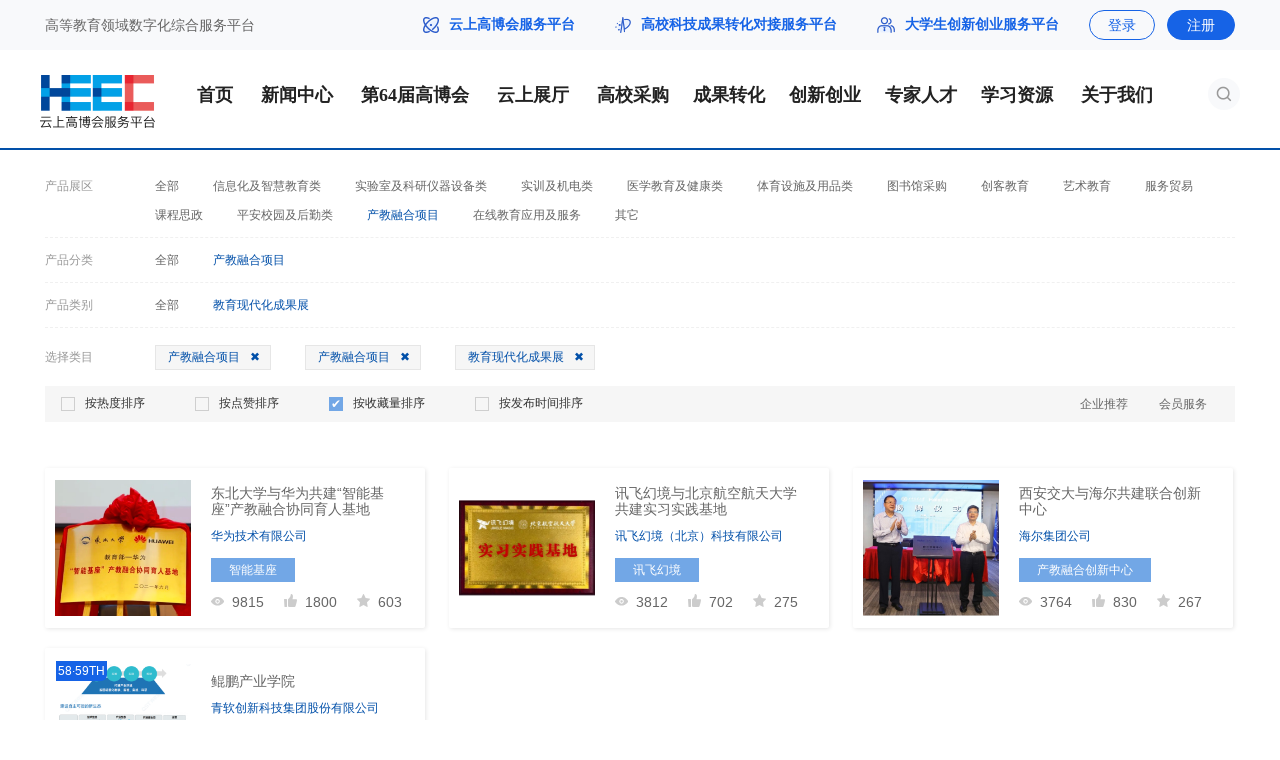

--- FILE ---
content_type: text/html; charset=UTF-8
request_url: https://heec.cahe.edu.cn/cloud/choose?cat_id=687&order_type=collect&type=all&recommend=1
body_size: 11240
content:
<!DOCTYPE html>
<html lang="en">
<head>
    <meta http-equiv="Content-Type" content="text/html;charset=utf-8" />
		<meta name="viewport" content="width=device-width, initial-scale=1.0" />
		<meta name="force-rendering" content="webkit" />
		<meta name="renderer" content="webkit" />
		<meta http-equiv="X-UA-Compatible" content="IE=edge,chrome=1">
		<meta name="author" content="云上高博会">
		<title>产教融合项目_云上展厅_云上高博会</title>
		<meta name="keywords" content="产教融合项目_云上展厅_云上高博会" />
		<meta name="description" content="" />
		<base target="_blank">
		<link rel="shortcut icon" type="image/x-icon" href="/favicon.ico" media="screen" />

    <!-- css引入 -->
<link rel="stylesheet" type="text/css" href="/static/pc-show-page-static/css/Normalize.css">
<link rel="stylesheet" type="text/css" href="/static/pc-show-page-static/css/base.css?v=1.0.9">

<link rel="stylesheet" type="text/css" href="/static/pc-show-page-static/css/cloudroom_secondary.css">

<!-- 分页器 css引入 -->
<link rel="stylesheet" type="text/css" href="/static/pc-show-page-static/css/jq_page.css">

<link rel="stylesheet" type="text/css" href="/static/pc-show-page-static/css/bullet.css">

    <script src="https://resources.cepsp.cn/plugin/jquery-3.5.1.min.js"></script>
<script src="https://resources.cepsp.cn/plugin/jquery.cookie.1.4.1.min.js"></script>

<script src="/static/pc-show-page-static/js/judge_browser.js"></script>

    <!-- SwiperJS引入 -->
<script src="/static/pc-show-page-static/js/swiper.min.js"></script>

    <script src="/static/pc-show-page-static/js/cloudroom_secondary.js"></script>

    <style>
        .index-con4-p0{position: relative}
        .index-con4-p1{position: absolute;left:1px;top:1px;width: 51px;height: 20px;line-height:20px;background: #1663E6;opacity: 1;border-radius: 0px 0px 6px 0px;font-size: 12px;text-align: center;color: #fff}
    </style>
</head>

<body>
    <style>
.header-nav{
    width:100%;
    height: 100px;
    background:#fff;
    border-bottom: 2px solid #0250A9;
    box-sizing: border-box;
}

.header-nav-main{
    width:1200px;
    margin: auto;
    height: 100px;
}

.header-nav-logo{
    float:left;
    height: 100px;
    line-height: 100px;
}

.header-nav-list{
    float:left;
    margin-left:30px
}

.nav-arrow{
    position: absolute;
    bottom: -35px;
    width: 16px;
    left:38px;
    display: none;
}
.nav-arrow img{
    width: 16px;
    height: 8px;
}

.header-nav-list li{
    float:left;
    font-size: 18px;
    font-family: PingFang SC;
    font-weight: 400;
    color: #222222;
    padding:0 7px;
    margin-right: 5px;
    margin-left: 5px;
    line-height: 40px;
    margin-top:25px;
    position: relative;
    z-index: 9999;
    font-weight: bold;
}
.header-nav-list li:hover a {
    color: #fff;
}


.header-nav-list .active{
    background: #1663E6;
}


.header-nav-list li:hover{
    background: #1663E6;
}

.header-nav-list li:hover .nav-link-a{
    color: #fff !important;
    background: #1663E6;
}

.header-nav-list li:hover .nav-arrow{
    display: block;
}

.box-nav-box:hover a{
    color: #1663E6 !important;
    opacity: 1;
}

.header-nav-list li:hover .nav-bg{
    position: absolute;
    bottom: -25px;
    left: 0;
    width: 100%;
    height: 25px;
    box-shadow: 0px 0px 6px rgba(0, 0, 0, 0.16);
}

.box-nav{
    position: absolute;
    top:65px;
    z-index: 99999;
    background: #fff;
    left:0;
    width: 100%;
    display: none;
    box-shadow: 0px 3px 6px rgba(0, 0, 0, 0.16);
}

.header-nav-list li:hover .box-nav{
   display: block;
}

.box-nav-box{
    padding:18px 10px;
    font-size: 16px;
    font-family: PingFang SC;
    font-weight: 400;
    color: #FFFFFF;
    line-height: 16px;
    text-align: center;
}

.box-nav-box a{
    color: #222222 !important;
    opacity: .7;
}

.box-nav .active{
    background: #fff;
    opacity: 1;
}

.box-nav .active a{
    color: #1663E6 !important;
    opacity: 1;
}


.header-nav-list li a{
 color: #222222;
}

.header-nav-list .active a{
    color: #fff;

    /* border-bottom: 4px solid #1663E6; */
}



.header-nav-logo img{
    width: 115px;
    vertical-align: middle;
    margin-top:1px;
}

.header-nav-search{
    width: 32px;
    height: 32px;
    background: rgba(226, 231, 241, .25);
    border-radius: 16px;
    float: right;
    margin-top: 28px;
}

.header-nav-search img{
    width:16px;
    height:16px;
    margin: 8px auto;
    display: block;
}
.header-nav .widths{
    width: 80px;
    text-align: center;
}
</style>


    <style>
    .tops{
        min-width: 1200px;
        height: 50px;
        background: #F8F9FB;
    }

    .tops a{
        height: auto;
        font-family: none;
    }
    .header-list-link{
        font-size: 14px !important;
        font-family: PingFang SC;
        font-weight: bold;
        color: #222222 !important;
        line-height: 16px;
    }

    .header-list-i1{
        width: 16px;
        height: 16px;
        margin-right: 10px;
        margin-top:0px;
        display: block;
        float: left;
    }

    .tops .width1190 .top-r span{
        font-size: 14px !important;
    }

    .heec_login-btn{
        width: 66px;
        height: 30px !important;
        border: 1px solid #1663E6;
        border-radius: 18px;
        font-size: 14px !important;
        font-family: PingFang SC;
        font-weight: 400;
        line-height: 30px;
        color: #1663E6;
        text-align: center;
        margin-right:12px;
        box-sizing: border-box;
    }

    .heec_login-btn .a_span{
        color: #1663E6 !important;
        text-align: center;
    }
    .heec_reg-btn:hover .a_span{ color: #fff !important;}

    .heec_reg-btn{
        width: 68px;
        height: 30px !important;
        line-height: 30px;
        background: #1663E6;
        border: 1px solid #1663E6;
        border-radius: 18px;
        text-align: center;
        box-sizing: border-box;
    }

    .heec_reg-btn .a_span{
        color: #fff !important;
        text-align: center;
        font-family: none;
    }

</style>


<header>
    <div class="tops ie_top">
        <div id="ie-top1" class="width1190 flexBetween clearBoth">
            <div class="top-l flex-to-float-l ie_top-left clearBoth">
                <span style="margin-right: 70px;font-size:14px;" >高等教育领域数字化综合服务平台</span>
            </div>

            <div class="top-r flexCenter flex-to-float-r ie_top-right">

                <!-- <img class="flex-to-float-l" src="/static/pc-show-page-static/img/index/top_mobile.png" alt=""/>
                <span class="k_tel flex-to-float-l">客服电话：</span>
                <span class="m_span mr-20 flex-to-float-l">4008008888</span> -->

                <!-- r-v -->
                <!-- <a href="https://heec.cahe.edu.cn/register?back=https%3A%2F%2Fheec.cahe.edu.cn%2Fcloud%2Fchoose%3Fcat_id%3D687%26order_type%3Dcollect%26recommend%3D1%26type%3Dall">
                    <span class="vip_span a_span">免费入驻</span>
                </a> -->


                <a href="/" class="header-list-link-a">
                    <img src="/static/pc-show-page-static/img/common/top1.png" class="header-list-i1">
                    <span class="header-list-link">云上高博会服务平台</span>
                </a>
                <span style="margin:0 20px;"></span>
                <a href="/science" class="header-list-link-a">
                    <img src="/static/pc-show-page-static/img/common/top3.png" class="header-list-i1">
                    <span class="header-list-link">高校科技成果转化对接服务平台</span>
                </a>
                <span style="margin:0 20px;"></span>
                <a href="/startup" style="margin-right: 30px;" class="header-list-link-a">
                    <img src="/static/pc-show-page-static/img/common/top2.png" class="header-list-i1" style="width:18px;">
                    <span class="header-list-link">大学生创新创业服务平台</span>
                </a>


                                <!-- title_ -->
                                    <a class="flex-to-float-l heec_login-btn" id="heec_login" href="https://heec.cahe.edu.cn/login?back=https%3A%2F%2Fheec.cahe.edu.cn%2Fcloud%2Fchoose%3Fcat_id%3D687%26order_type%3Dcollect%26recommend%3D1%26type%3Dall">
                        <span class="a_span" style="font-size: 14px !important;">登录</span>
                    </a>

                    <a class="flex-to-float-l heec_reg-btn" href="https://heec.cahe.edu.cn/register?back=https%3A%2F%2Fheec.cahe.edu.cn%2Fcloud%2Fchoose%3Fcat_id%3D687%26order_type%3Dcollect%26recommend%3D1%26type%3Dall">
                        <span class="a_span" style="font-size: 14px !important;">注册</span>
                    </a>
                            </div>
        </div>
    </div>
</header>

    <div class="header-nav">
        <div class="header-nav-main">
            <div class="header-nav-logo"><a href="/" ><img src="/static/pc-show-page-static/img/common/logo-new1.png"></a></div>

            <ul class="header-nav-list">
                <li class="">
                    <a href="/" >首页</a>
                </li>

                
                
                
                
                
                
                
                
                
                
                


                 <li class="">
                    <a class="nav-link-a widths">新闻中心</a>
                    <div class="nav-arrow" style="left:42px"><img src="/static/pc-show-page-static/img/new-index/hearder-nav-arrow.png"></div>
                    <div class="nav-bg"></div>
                    <div class="box-nav">
                        
                        <div class="box-nav-box "><a href="https://heec.cahe.edu.cn/gbhnews/yaowen">要闻</a></div>
                        

                        
                        <div class="box-nav-box "><a href="https://heec.cahe.edu.cn/gbhnews/tzgg">通知公告</a></div>
                        <div class="box-nav-box "><a href="https://heec.cahe.edu.cn/gbhnews/jcsp">视频</a></div>
                        
                        <div class="box-nav-box "><a href="https://heec.cahe.edu.cn/news/photo">图片</a></div>
                        <div class="box-nav-box "><a href="https://heec.cahe.edu.cn/gbhnews/mtbd">媒体报道</a></div>
                    </div>
                </li>



                <li class="">
                    <a href="https://heec.cahe.edu.cn/heexpochina" >第64届高博会</a>
                </li>

                <li class="">
                    <a class="nav-link-a widths" href="https://heec.cahe.edu.cn/cloud/hot-product">云上展厅</a>
                    <div class="nav-arrow" style="left:42px"><img src="/static/pc-show-page-static/img/new-index/hearder-nav-arrow.png"></div>
                    <div class="nav-bg"></div>
                    <div class="box-nav">
                        <div class="box-nav-box "><a href="https://heec.cahe.edu.cn/cloud/hot-product">产品库</a></div>
                        <div class="box-nav-box "><a href="https://heec.cahe.edu.cn/cloud/hot-enterprise">企业名录</a></div>
                        
                        <!-- <div class="box-nav-box "><a href="https://heec.cahe.edu.cn/gbhnews/zxdt/3407.html">企业参展</a></div>
                        <div class="box-nav-box "><a href="https://heec.cahe.edu.cn/gbhnews/zxdt/3434.html">观众参展</a></div>
                        <div class="box-nav-box "><a href="https://heec.cahe.edu.cn/gbhnews/zxdt/3410.html">传统展区</a></div>
                        <div class="box-nav-box "><a href="https://heec.cahe.edu.cn/gbhnews/zxdt/3413.html">特色展区</a></div> -->
                    </div>
                </li>

                
                
                

                <li class="">
                    <a href="https://heec.cahe.edu.cn/school/school-purchase">高校采购</a>
                </li>

                <li class="">
                    <a class="nav-link-a" href="https://heec.cahe.edu.cn/science">成果转化</a>
                    <div class="nav-arrow"><img src="/static/pc-show-page-static/img/new-index/hearder-nav-arrow.png"></div>
                    <div class="nav-bg"></div>
                    <div class="box-nav">
                        <div class="box-nav-box "><a href="https://heec.cahe.edu.cn/science/project">成果库</a></div>
                            <div class="box-nav-box "><a href="https://heec.cahe.edu.cn/policy">政策法规</a></div>
                        <div class="box-nav-box "><a href="https://heec.cahe.edu.cn/science/xuqiu">需求库</a></div>
                        <div class="box-nav-box "><a href="https://heec.cahe.edu.cn/zt/cgz100/">成果展</a></div>
                        
                        
                        
                    </div>
                </li>



                <li class="">
                    <a class="nav-link-a" href="https://heec.cahe.edu.cn/startup">创新创业</a>
                    <div class="nav-arrow"><img src="/static/pc-show-page-static/img/new-index/hearder-nav-arrow.png"></div>
                    <div class="nav-bg"></div>
                    <div class="box-nav">
                        <div class="box-nav-box "><a href="https://heec.cahe.edu.cn/startup/project">项目库</a></div>
                        <div class="box-nav-box "><a href="https://heec.cahe.edu.cn/startup/policy">双创政策</a></div>
                        <div class="box-nav-box "><a href="https://heec.cahe.edu.cn/startup/gcxd">就业育人</a></div>

                        
                        
                        
                    </div>
                </li>

                 <li class="">
                    <a class="nav-link-a" href="https://heec.cahe.edu.cn/zhuanjia">专家人才</a>
                    <div class="nav-arrow"><img src="/static/pc-show-page-static/img/new-index/hearder-nav-arrow.png"></div>
                    <div class="nav-bg"></div>
                    <div class="box-nav">
                        <div class="box-nav-box "><a href="https://heec.cahe.edu.cn/news/yaowen/17090.html">科服委</a></div>
                        <div class="box-nav-box "><a href="https://heec.cahe.edu.cn/zhuanjia?type=2">专家库</a></div>
                        <div class="box-nav-box "><a href="https://heec.cahe.edu.cn/zhuanjia?type=1">人才库</a></div>

                        
                        
                        
                    </div>
                </li>





                <li class="">
                    <a  class="nav-link-a">学习资源</a>
                    <div class="nav-arrow"><img src="/static/pc-show-page-static/img/new-index/hearder-nav-arrow.png"></div>
                    <div class="nav-bg"></div>
                    <div class="box-nav">
                        <div class="box-nav-box "><a href="https://heec.cahe.edu.cn/zhuanjia/yanjiuyuan?cat_id=662">视频资源</a></div>
                        <div class="box-nav-box "><a href="https://heec.cahe.edu.cn/zhuanjia/yanjiuyuan?cat_id=663">PPT资料</a></div>
                        <div class="box-nav-box "><a href="https://heec.cahe.edu.cn/zhuanjia/yanjiuyuan?cat_id=664">专家观点</a></div>
                        <div class="box-nav-box "><a href="https://heec.cahe.edu.cn/policy">政策库</a></div>
                    </div>
                </li>

                
                <li class="">
                    <a href="/about" class="nav-link-a widths">关于我们</a>
                    <div class="nav-arrow"><img src="/static/pc-show-page-static/img/new-index/hearder-nav-arrow.png"></div>
                    <div class="nav-bg"></div>
                    <div class="box-nav">
                        <div class="box-nav-box "><a href="https://heec.cahe.edu.cn/gbhnews/zxdt/3455.html">会展服务</a></div>
                        <div class="box-nav-box "><a href="https://heec.cahe.edu.cn/zt/file/%E4%BA%91%E4%B8%8A%E9%AB%98%E5%8D%9A%E4%BC%9A%E6%9C%8D%E5%8A%A1%E6%8C%87%E5%8D%97.pdf">宣传服务</a></div>

                         <div class="box-nav-box "><a href="https://heec.cahe.edu.cn/gbhnews/zxdt/16336.html">新品发布</a></div>
                        <div class="box-nav-box "><a href="https://heec.cahe.edu.cn/about">联系我们</a></div>
                    </div>
                </li>

                
                
                
                
                
                
                
                
                
                
                
                

                
                
                

                
                
                
                
                
                
                
                
                
                

                
                
                

                
                
                
            </ul>

            <style>
                .top-r a:hover span {
                    color: #1663E6 !important;
                }
                .header-nav-search-open{
                    position: absolute;
                    top:0;
                    right:0;
                    z-index: 99999;
                    height: 32px;
                    width: 280px;
                    box-shadow: 0px 2px 6px #E9E9E9;
                    border-radius: 16px;
                    overflow: hidden;
                    z-index: 99999;
                    display: none
                }

                .header-nav-search-open input{
                    background: #fff;
                    width: 240px;;
                    float:left;
                    padding:7px;
                    padding-left:15px;
                }

                .header-nav-search-open-input{

                    background: #fff;

                }


                .header-nav-search-open-input-s2{
                    display: none !important;
                }

                .header-nav-search-open-input-s:hover .header-nav-search-open-input-s1{
                    display: none
                }

                .header-nav-search-open-input-s:hover .header-nav-search-open-input-s2{
                    display: block !important
                }
            </style>
            <div class="header-nav-search" style="position: relative;cursor: pointer;">
                <img src="/static/pc-show-page-static/img/new-index/index-search.png" class="header-nav-i1">
                <div class="header-nav-search-open">
                    <div class="header-nav-search-open-input"><input class="determine_search_input" placeholder="请输入关键词"></div>
                    <a class="header-nav-search-open-input-s determine_search" style="float:right;margin-right:8px;">
                        <img src="/static/pc-show-page-static/img/new-index/index-search.png" class="header-nav-search-open-input-s1">
                        <img src="/static/pc-show-page-static/img/new-index/index-search2.png" class="header-nav-search-open-input-s2">
                    </a>

                </div>
            </div>

            <div class="clearfix"></div>
        </div>
        <div class="clearfix"></div>
    </div>

    <script>
    $('.header-nav-i1').mouseover(function () {
        $(this).attr('src', '/static/pc-show-page-static/img/new-index/index-search2.png')
    });
    $('.header-nav-i1').mouseout(function () {
        $(this).attr('src', '/static/pc-show-page-static/img/new-index/index-search.png')
    });
    $('.header-nav-search').click(function(){
        event.stopPropagation()
        $('.header-nav-search-open').show()
        $('.header-nav-i1').hide()
    })

    $('body').click(function(){
        $('.header-nav-search-open').hide()
        $('.header-nav-i1').show()
    })

    function getUrlParam(name) {
        var reg = new RegExp("(^|&)" + name + "=([^&]*)(&|$)");  // 构造一个含有目标参数的正则表达式对象
        var r = window.location.search.substr(1).match(reg);   // 匹配目标参数
        if (r != null) return unescape(r[2]); return null;  // 返回参数值
    }
    $('.determine_search').click(function() {
        if($('.determine_search_input').val()) {
            if($('#all_search').length > 0) {
                var urlType = getUrlParam("type")
                if(urlType) {
                    jumpSearch($('.determine_search_input').val(), urlType)
                } else {
                    jumpSearch($('.determine_search_input').val())
                }
            } else {
                jumpSearch($('.determine_search_input').val())
            }
        }
    })
    $('.determine_search_input').keydown(function(e){
        var determineEvent = e || window.event
        var determineCode = determineEvent.keyCode || determineEvent.which || determineEvent.charCode
        if(determineCode == 13) {
            if($('.determine_search_input').val()) {
                if($('#all_search').length > 0) {
                    var urlType = getUrlParam("type")
                    if(urlType) {
                        jumpSearch($('.determine_search_input').val(), urlType)
                    } else {
                        jumpSearch($('.determine_search_input').val())
                    }
                } else {
                    jumpSearch($('.determine_search_input').val())
                }
            }
        }
    })
    function jumpSearch(msg, urlType) {
        if(urlType) {
            $(location).attr('href', '/search?keyword='+msg+'&type='+urlType)
        } else {
            $(location).attr('href', '/search?keyword='+msg)
        }
    }
</script>

<div class="cloud_secondary_box">

    

    <div class="cloud_home">
        <!-- 标签栏 -->
        <div class="tag_search_tab">
            <div class="search_tags">
                <div class="search_tags_list tags_box width1190 flexEvenlyYleft">
                    <div class="search_tags_item search_tags_parent tags_item after_line">
                        <span>产品展区</span>
                        <ul class="tags_item_ul tags_item_parent_ul">
                            <li class="tags_item_li tags_item_all ">
                                <a target="_self" href="https://heec.cahe.edu.cn/cloud/choose?order_type=collect&amp;type=all&amp;recommend=1">全部</a>
                            </li>
                                                            <li class="tags_item_li ">
                                    <a target="_self" href="https://heec.cahe.edu.cn/cloud/choose?cat_id=24&amp;order_type=collect&amp;type=all&amp;recommend=1">信息化及智慧教育类</a>
                                </li>
                                                            <li class="tags_item_li ">
                                    <a target="_self" href="https://heec.cahe.edu.cn/cloud/choose?cat_id=12&amp;order_type=collect&amp;type=all&amp;recommend=1">实验室及科研仪器设备类</a>
                                </li>
                                                            <li class="tags_item_li ">
                                    <a target="_self" href="https://heec.cahe.edu.cn/cloud/choose?cat_id=47&amp;order_type=collect&amp;type=all&amp;recommend=1">实训及机电类</a>
                                </li>
                                                            <li class="tags_item_li ">
                                    <a target="_self" href="https://heec.cahe.edu.cn/cloud/choose?cat_id=62&amp;order_type=collect&amp;type=all&amp;recommend=1">医学教育及健康类</a>
                                </li>
                                                            <li class="tags_item_li ">
                                    <a target="_self" href="https://heec.cahe.edu.cn/cloud/choose?cat_id=81&amp;order_type=collect&amp;type=all&amp;recommend=1">体育设施及用品类</a>
                                </li>
                                                            <li class="tags_item_li ">
                                    <a target="_self" href="https://heec.cahe.edu.cn/cloud/choose?cat_id=367&amp;order_type=collect&amp;type=all&amp;recommend=1">图书馆采购</a>
                                </li>
                                                            <li class="tags_item_li ">
                                    <a target="_self" href="https://heec.cahe.edu.cn/cloud/choose?cat_id=376&amp;order_type=collect&amp;type=all&amp;recommend=1">创客教育</a>
                                </li>
                                                            <li class="tags_item_li ">
                                    <a target="_self" href="https://heec.cahe.edu.cn/cloud/choose?cat_id=381&amp;order_type=collect&amp;type=all&amp;recommend=1">艺术教育</a>
                                </li>
                                                            <li class="tags_item_li ">
                                    <a target="_self" href="https://heec.cahe.edu.cn/cloud/choose?cat_id=387&amp;order_type=collect&amp;type=all&amp;recommend=1">服务贸易</a>
                                </li>
                                                            <li class="tags_item_li ">
                                    <a target="_self" href="https://heec.cahe.edu.cn/cloud/choose?cat_id=392&amp;order_type=collect&amp;type=all&amp;recommend=1">课程思政</a>
                                </li>
                                                            <li class="tags_item_li ">
                                    <a target="_self" href="https://heec.cahe.edu.cn/cloud/choose?cat_id=493&amp;order_type=collect&amp;type=all&amp;recommend=1">平安校园及后勤类</a>
                                </li>
                                                            <li class="tags_item_li  active_li ">
                                    <a target="_self" href="https://heec.cahe.edu.cn/cloud/choose?cat_id=686&amp;order_type=collect&amp;type=all&amp;recommend=1">产教融合项目</a>
                                </li>
                                                            <li class="tags_item_li ">
                                    <a target="_self" href="https://heec.cahe.edu.cn/cloud/choose?cat_id=362&amp;order_type=collect&amp;type=all&amp;recommend=1">在线教育应用及服务</a>
                                </li>
                                                            <li class="tags_item_li ">
                                    <a target="_self" href="https://heec.cahe.edu.cn/cloud/choose?cat_id=606&amp;order_type=collect&amp;type=all&amp;recommend=1">其它</a>
                                </li>
                                                    </ul>
                    </div>

                                            <div class="search_tags_child">
                            <div class="search_tags_item tags_item after_line">
                                <span>产品分类</span>
                                <ul class="tags_item_ul">
                                    <li class="tags_item_li tags_item_all ">
                                        <a target="_self" href="https://heec.cahe.edu.cn/cloud/choose?cat_id=24&amp;order_type=collect&amp;type=all&amp;recommend=1">全部</a>
                                    </li>
                                                                            <li class="tags_item_li ">
                                            <a target="_self" href="https://heec.cahe.edu.cn/cloud/choose?cat_id=559&amp;order_type=collect&amp;type=all&amp;recommend=1">计算机</a>
                                        </li>
                                                                            <li class="tags_item_li ">
                                            <a target="_self" href="https://heec.cahe.edu.cn/cloud/choose?cat_id=560&amp;order_type=collect&amp;type=all&amp;recommend=1">通信</a>
                                        </li>
                                                                            <li class="tags_item_li ">
                                            <a target="_self" href="https://heec.cahe.edu.cn/cloud/choose?cat_id=561&amp;order_type=collect&amp;type=all&amp;recommend=1">服务器</a>
                                        </li>
                                                                            <li class="tags_item_li ">
                                            <a target="_self" href="https://heec.cahe.edu.cn/cloud/choose?cat_id=562&amp;order_type=collect&amp;type=all&amp;recommend=1">交换机</a>
                                        </li>
                                                                            <li class="tags_item_li ">
                                            <a target="_self" href="https://heec.cahe.edu.cn/cloud/choose?cat_id=563&amp;order_type=collect&amp;type=all&amp;recommend=1">网络与信息安全</a>
                                        </li>
                                                                            <li class="tags_item_li ">
                                            <a target="_self" href="https://heec.cahe.edu.cn/cloud/choose?cat_id=564&amp;order_type=collect&amp;type=all&amp;recommend=1">综合布线</a>
                                        </li>
                                                                            <li class="tags_item_li ">
                                            <a target="_self" href="https://heec.cahe.edu.cn/cloud/choose?cat_id=565&amp;order_type=collect&amp;type=all&amp;recommend=1">移动互联网相关产品</a>
                                        </li>
                                                                            <li class="tags_item_li ">
                                            <a target="_self" href="https://heec.cahe.edu.cn/cloud/choose?cat_id=566&amp;order_type=collect&amp;type=all&amp;recommend=1">物联网相关技术与产品</a>
                                        </li>
                                                                            <li class="tags_item_li ">
                                            <a target="_self" href="https://heec.cahe.edu.cn/cloud/choose?cat_id=567&amp;order_type=collect&amp;type=all&amp;recommend=1">云计算相关技术与产品</a>
                                        </li>
                                                                            <li class="tags_item_li ">
                                            <a target="_self" href="https://heec.cahe.edu.cn/cloud/choose?cat_id=568&amp;order_type=collect&amp;type=all&amp;recommend=1">大数据相关技术与产品</a>
                                        </li>
                                                                            <li class="tags_item_li ">
                                            <a target="_self" href="https://heec.cahe.edu.cn/cloud/choose?cat_id=569&amp;order_type=collect&amp;type=all&amp;recommend=1">虚拟仿真技术与虚拟实现系统</a>
                                        </li>
                                                                            <li class="tags_item_li ">
                                            <a target="_self" href="https://heec.cahe.edu.cn/cloud/choose?cat_id=570&amp;order_type=collect&amp;type=all&amp;recommend=1">视听及显示设备</a>
                                        </li>
                                                                            <li class="tags_item_li ">
                                            <a target="_self" href="https://heec.cahe.edu.cn/cloud/choose?cat_id=571&amp;order_type=collect&amp;type=all&amp;recommend=1">电子白板</a>
                                        </li>
                                                                            <li class="tags_item_li ">
                                            <a target="_self" href="https://heec.cahe.edu.cn/cloud/choose?cat_id=572&amp;order_type=collect&amp;type=all&amp;recommend=1">数字语音教学系统</a>
                                        </li>
                                                                            <li class="tags_item_li ">
                                            <a target="_self" href="https://heec.cahe.edu.cn/cloud/choose?cat_id=573&amp;order_type=collect&amp;type=all&amp;recommend=1">录播系统</a>
                                        </li>
                                                                            <li class="tags_item_li ">
                                            <a target="_self" href="https://heec.cahe.edu.cn/cloud/choose?cat_id=574&amp;order_type=collect&amp;type=all&amp;recommend=1">视频会议系统</a>
                                        </li>
                                                                            <li class="tags_item_li ">
                                            <a target="_self" href="https://heec.cahe.edu.cn/cloud/choose?cat_id=575&amp;order_type=collect&amp;type=all&amp;recommend=1">多媒体教室与智能教学空间整体解决方案</a>
                                        </li>
                                                                            <li class="tags_item_li ">
                                            <a target="_self" href="https://heec.cahe.edu.cn/cloud/choose?cat_id=576&amp;order_type=collect&amp;type=all&amp;recommend=1">管理服务业务应用系统</a>
                                        </li>
                                                                            <li class="tags_item_li ">
                                            <a target="_self" href="https://heec.cahe.edu.cn/cloud/choose?cat_id=577&amp;order_type=collect&amp;type=all&amp;recommend=1">智慧校园相关技术与产品</a>
                                        </li>
                                                                            <li class="tags_item_li ">
                                            <a target="_self" href="https://heec.cahe.edu.cn/cloud/choose?cat_id=578&amp;order_type=collect&amp;type=all&amp;recommend=1">录播产品</a>
                                        </li>
                                                                            <li class="tags_item_li ">
                                            <a target="_self" href="https://heec.cahe.edu.cn/cloud/choose?cat_id=579&amp;order_type=collect&amp;type=all&amp;recommend=1">慕课产品</a>
                                        </li>
                                                                            <li class="tags_item_li ">
                                            <a target="_self" href="https://heec.cahe.edu.cn/cloud/choose?cat_id=583&amp;order_type=collect&amp;type=all&amp;recommend=1">其它</a>
                                        </li>
                                                                    </ul>
                            </div>
                        </div>
                                            <div class="search_tags_child">
                            <div class="search_tags_item tags_item after_line">
                                <span>产品分类</span>
                                <ul class="tags_item_ul">
                                    <li class="tags_item_li tags_item_all ">
                                        <a target="_self" href="https://heec.cahe.edu.cn/cloud/choose?cat_id=12&amp;order_type=collect&amp;type=all&amp;recommend=1">全部</a>
                                    </li>
                                                                            <li class="tags_item_li ">
                                            <a target="_self" href="https://heec.cahe.edu.cn/cloud/choose?cat_id=13&amp;order_type=collect&amp;type=all&amp;recommend=1">分析测试仪器</a>
                                        </li>
                                                                            <li class="tags_item_li ">
                                            <a target="_self" href="https://heec.cahe.edu.cn/cloud/choose?cat_id=14&amp;order_type=collect&amp;type=all&amp;recommend=1">显微镜和光学图像处理</a>
                                        </li>
                                                                            <li class="tags_item_li ">
                                            <a target="_self" href="https://heec.cahe.edu.cn/cloud/choose?cat_id=15&amp;order_type=collect&amp;type=all&amp;recommend=1">测试/检验检测仪器</a>
                                        </li>
                                                                            <li class="tags_item_li ">
                                            <a target="_self" href="https://heec.cahe.edu.cn/cloud/choose?cat_id=16&amp;order_type=collect&amp;type=all&amp;recommend=1">实验室自动化</a>
                                        </li>
                                                                            <li class="tags_item_li ">
                                            <a target="_self" href="https://heec.cahe.edu.cn/cloud/choose?cat_id=17&amp;order_type=collect&amp;type=all&amp;recommend=1">化学品及试剂</a>
                                        </li>
                                                                            <li class="tags_item_li ">
                                            <a target="_self" href="https://heec.cahe.edu.cn/cloud/choose?cat_id=18&amp;order_type=collect&amp;type=all&amp;recommend=1">实验室设备及机械</a>
                                        </li>
                                                                            <li class="tags_item_li ">
                                            <a target="_self" href="https://heec.cahe.edu.cn/cloud/choose?cat_id=19&amp;order_type=collect&amp;type=all&amp;recommend=1">实验台及家具</a>
                                        </li>
                                                                            <li class="tags_item_li ">
                                            <a target="_self" href="https://heec.cahe.edu.cn/cloud/choose?cat_id=20&amp;order_type=collect&amp;type=all&amp;recommend=1">实验室技术服务</a>
                                        </li>
                                                                            <li class="tags_item_li ">
                                            <a target="_self" href="https://heec.cahe.edu.cn/cloud/choose?cat_id=21&amp;order_type=collect&amp;type=all&amp;recommend=1">通用实验室仪器</a>
                                        </li>
                                                                            <li class="tags_item_li ">
                                            <a target="_self" href="https://heec.cahe.edu.cn/cloud/choose?cat_id=22&amp;order_type=collect&amp;type=all&amp;recommend=1">科研仪器设备</a>
                                        </li>
                                                                    </ul>
                            </div>
                        </div>
                                            <div class="search_tags_child">
                            <div class="search_tags_item tags_item after_line">
                                <span>产品分类</span>
                                <ul class="tags_item_ul">
                                    <li class="tags_item_li tags_item_all ">
                                        <a target="_self" href="https://heec.cahe.edu.cn/cloud/choose?cat_id=47&amp;order_type=collect&amp;type=all&amp;recommend=1">全部</a>
                                    </li>
                                                                            <li class="tags_item_li ">
                                            <a target="_self" href="https://heec.cahe.edu.cn/cloud/choose?cat_id=667&amp;order_type=collect&amp;type=all&amp;recommend=1">电工/电子/工艺</a>
                                        </li>
                                                                            <li class="tags_item_li ">
                                            <a target="_self" href="https://heec.cahe.edu.cn/cloud/choose?cat_id=668&amp;order_type=collect&amp;type=all&amp;recommend=1">汽车维修与运用</a>
                                        </li>
                                                                            <li class="tags_item_li ">
                                            <a target="_self" href="https://heec.cahe.edu.cn/cloud/choose?cat_id=669&amp;order_type=collect&amp;type=all&amp;recommend=1">智能楼宇</a>
                                        </li>
                                                                            <li class="tags_item_li ">
                                            <a target="_self" href="https://heec.cahe.edu.cn/cloud/choose?cat_id=670&amp;order_type=collect&amp;type=all&amp;recommend=1">工业自动化装置</a>
                                        </li>
                                                                            <li class="tags_item_li ">
                                            <a target="_self" href="https://heec.cahe.edu.cn/cloud/choose?cat_id=671&amp;order_type=collect&amp;type=all&amp;recommend=1">嵌入式系统</a>
                                        </li>
                                                                            <li class="tags_item_li ">
                                            <a target="_self" href="https://heec.cahe.edu.cn/cloud/choose?cat_id=672&amp;order_type=collect&amp;type=all&amp;recommend=1">数控技术及机床</a>
                                        </li>
                                                                            <li class="tags_item_li ">
                                            <a target="_self" href="https://heec.cahe.edu.cn/cloud/choose?cat_id=673&amp;order_type=collect&amp;type=all&amp;recommend=1">增材制造</a>
                                        </li>
                                                                            <li class="tags_item_li ">
                                            <a target="_self" href="https://heec.cahe.edu.cn/cloud/choose?cat_id=674&amp;order_type=collect&amp;type=all&amp;recommend=1">机器人</a>
                                        </li>
                                                                            <li class="tags_item_li ">
                                            <a target="_self" href="https://heec.cahe.edu.cn/cloud/choose?cat_id=675&amp;order_type=collect&amp;type=all&amp;recommend=1">3D打印</a>
                                        </li>
                                                                            <li class="tags_item_li ">
                                            <a target="_self" href="https://heec.cahe.edu.cn/cloud/choose?cat_id=676&amp;order_type=collect&amp;type=all&amp;recommend=1">热工设备</a>
                                        </li>
                                                                            <li class="tags_item_li ">
                                            <a target="_self" href="https://heec.cahe.edu.cn/cloud/choose?cat_id=677&amp;order_type=collect&amp;type=all&amp;recommend=1">木工机械</a>
                                        </li>
                                                                            <li class="tags_item_li ">
                                            <a target="_self" href="https://heec.cahe.edu.cn/cloud/choose?cat_id=678&amp;order_type=collect&amp;type=all&amp;recommend=1">机电综合与创新</a>
                                        </li>
                                                                            <li class="tags_item_li ">
                                            <a target="_self" href="https://heec.cahe.edu.cn/cloud/choose?cat_id=679&amp;order_type=collect&amp;type=all&amp;recommend=1">通用设备与工具</a>
                                        </li>
                                                                            <li class="tags_item_li ">
                                            <a target="_self" href="https://heec.cahe.edu.cn/cloud/choose?cat_id=680&amp;order_type=collect&amp;type=all&amp;recommend=1">其它</a>
                                        </li>
                                                                            <li class="tags_item_li ">
                                            <a target="_self" href="https://heec.cahe.edu.cn/cloud/choose?cat_id=681&amp;order_type=collect&amp;type=all&amp;recommend=1">检测仪器与设备</a>
                                        </li>
                                                                            <li class="tags_item_li ">
                                            <a target="_self" href="https://heec.cahe.edu.cn/cloud/choose?cat_id=682&amp;order_type=collect&amp;type=all&amp;recommend=1">职业教育</a>
                                        </li>
                                                                    </ul>
                            </div>
                        </div>
                                            <div class="search_tags_child">
                            <div class="search_tags_item tags_item after_line">
                                <span>产品分类</span>
                                <ul class="tags_item_ul">
                                    <li class="tags_item_li tags_item_all ">
                                        <a target="_self" href="https://heec.cahe.edu.cn/cloud/choose?cat_id=62&amp;order_type=collect&amp;type=all&amp;recommend=1">全部</a>
                                    </li>
                                                                            <li class="tags_item_li ">
                                            <a target="_self" href="https://heec.cahe.edu.cn/cloud/choose?cat_id=63&amp;order_type=collect&amp;type=all&amp;recommend=1">医学模型</a>
                                        </li>
                                                                            <li class="tags_item_li ">
                                            <a target="_self" href="https://heec.cahe.edu.cn/cloud/choose?cat_id=64&amp;order_type=collect&amp;type=all&amp;recommend=1">急救护理</a>
                                        </li>
                                                                            <li class="tags_item_li ">
                                            <a target="_self" href="https://heec.cahe.edu.cn/cloud/choose?cat_id=65&amp;order_type=collect&amp;type=all&amp;recommend=1">临床/公卫教学设备</a>
                                        </li>
                                                                            <li class="tags_item_li ">
                                            <a target="_self" href="https://heec.cahe.edu.cn/cloud/choose?cat_id=66&amp;order_type=collect&amp;type=all&amp;recommend=1">耗材</a>
                                        </li>
                                                                            <li class="tags_item_li ">
                                            <a target="_self" href="https://heec.cahe.edu.cn/cloud/choose?cat_id=67&amp;order_type=collect&amp;type=all&amp;recommend=1">制药机械</a>
                                        </li>
                                                                            <li class="tags_item_li ">
                                            <a target="_self" href="https://heec.cahe.edu.cn/cloud/choose?cat_id=68&amp;order_type=collect&amp;type=all&amp;recommend=1">医用标本</a>
                                        </li>
                                                                            <li class="tags_item_li ">
                                            <a target="_self" href="https://heec.cahe.edu.cn/cloud/choose?cat_id=69&amp;order_type=collect&amp;type=all&amp;recommend=1">心理健康测评类产品</a>
                                        </li>
                                                                            <li class="tags_item_li ">
                                            <a target="_self" href="https://heec.cahe.edu.cn/cloud/choose?cat_id=514&amp;order_type=collect&amp;type=all&amp;recommend=1">其它</a>
                                        </li>
                                                                    </ul>
                            </div>
                        </div>
                                            <div class="search_tags_child">
                            <div class="search_tags_item tags_item after_line">
                                <span>产品分类</span>
                                <ul class="tags_item_ul">
                                    <li class="tags_item_li tags_item_all ">
                                        <a target="_self" href="https://heec.cahe.edu.cn/cloud/choose?cat_id=81&amp;order_type=collect&amp;type=all&amp;recommend=1">全部</a>
                                    </li>
                                                                            <li class="tags_item_li ">
                                            <a target="_self" href="https://heec.cahe.edu.cn/cloud/choose?cat_id=82&amp;order_type=collect&amp;type=all&amp;recommend=1">场馆设施类</a>
                                        </li>
                                                                            <li class="tags_item_li ">
                                            <a target="_self" href="https://heec.cahe.edu.cn/cloud/choose?cat_id=83&amp;order_type=collect&amp;type=all&amp;recommend=1">场地营造及地坪</a>
                                        </li>
                                                                            <li class="tags_item_li ">
                                            <a target="_self" href="https://heec.cahe.edu.cn/cloud/choose?cat_id=84&amp;order_type=collect&amp;type=all&amp;recommend=1">运动休闲用品</a>
                                        </li>
                                                                            <li class="tags_item_li ">
                                            <a target="_self" href="https://heec.cahe.edu.cn/cloud/choose?cat_id=85&amp;order_type=collect&amp;type=all&amp;recommend=1">运动服饰</a>
                                        </li>
                                                                            <li class="tags_item_li ">
                                            <a target="_self" href="https://heec.cahe.edu.cn/cloud/choose?cat_id=86&amp;order_type=collect&amp;type=all&amp;recommend=1">健身器材及用品</a>
                                        </li>
                                                                            <li class="tags_item_li ">
                                            <a target="_self" href="https://heec.cahe.edu.cn/cloud/choose?cat_id=87&amp;order_type=collect&amp;type=all&amp;recommend=1">运动康复康体器材</a>
                                        </li>
                                                                            <li class="tags_item_li ">
                                            <a target="_self" href="https://heec.cahe.edu.cn/cloud/choose?cat_id=88&amp;order_type=collect&amp;type=all&amp;recommend=1">球类</a>
                                        </li>
                                                                            <li class="tags_item_li ">
                                            <a target="_self" href="https://heec.cahe.edu.cn/cloud/choose?cat_id=89&amp;order_type=collect&amp;type=all&amp;recommend=1">羽网运动用品</a>
                                        </li>
                                                                            <li class="tags_item_li ">
                                            <a target="_self" href="https://heec.cahe.edu.cn/cloud/choose?cat_id=516&amp;order_type=collect&amp;type=all&amp;recommend=1">其它</a>
                                        </li>
                                                                    </ul>
                            </div>
                        </div>
                                            <div class="search_tags_child">
                            <div class="search_tags_item tags_item after_line">
                                <span>产品分类</span>
                                <ul class="tags_item_ul">
                                    <li class="tags_item_li tags_item_all ">
                                        <a target="_self" href="https://heec.cahe.edu.cn/cloud/choose?cat_id=367&amp;order_type=collect&amp;type=all&amp;recommend=1">全部</a>
                                    </li>
                                                                            <li class="tags_item_li ">
                                            <a target="_self" href="https://heec.cahe.edu.cn/cloud/choose?cat_id=590&amp;order_type=collect&amp;type=all&amp;recommend=1">教材教辅</a>
                                        </li>
                                                                            <li class="tags_item_li ">
                                            <a target="_self" href="https://heec.cahe.edu.cn/cloud/choose?cat_id=591&amp;order_type=collect&amp;type=all&amp;recommend=1">中文图书</a>
                                        </li>
                                                                            <li class="tags_item_li ">
                                            <a target="_self" href="https://heec.cahe.edu.cn/cloud/choose?cat_id=592&amp;order_type=collect&amp;type=all&amp;recommend=1">外文图书</a>
                                        </li>
                                                                            <li class="tags_item_li ">
                                            <a target="_self" href="https://heec.cahe.edu.cn/cloud/choose?cat_id=593&amp;order_type=collect&amp;type=all&amp;recommend=1">学术期刊</a>
                                        </li>
                                                                            <li class="tags_item_li ">
                                            <a target="_self" href="https://heec.cahe.edu.cn/cloud/choose?cat_id=594&amp;order_type=collect&amp;type=all&amp;recommend=1">电子资源平台</a>
                                        </li>
                                                                            <li class="tags_item_li ">
                                            <a target="_self" href="https://heec.cahe.edu.cn/cloud/choose?cat_id=595&amp;order_type=collect&amp;type=all&amp;recommend=1">图书馆管理设备</a>
                                        </li>
                                                                            <li class="tags_item_li ">
                                            <a target="_self" href="https://heec.cahe.edu.cn/cloud/choose?cat_id=596&amp;order_type=collect&amp;type=all&amp;recommend=1">会议支持设备</a>
                                        </li>
                                                                            <li class="tags_item_li ">
                                            <a target="_self" href="https://heec.cahe.edu.cn/cloud/choose?cat_id=597&amp;order_type=collect&amp;type=all&amp;recommend=1">其它</a>
                                        </li>
                                                                    </ul>
                            </div>
                        </div>
                                            <div class="search_tags_child">
                            <div class="search_tags_item tags_item after_line">
                                <span>产品分类</span>
                                <ul class="tags_item_ul">
                                    <li class="tags_item_li tags_item_all ">
                                        <a target="_self" href="https://heec.cahe.edu.cn/cloud/choose?cat_id=376&amp;order_type=collect&amp;type=all&amp;recommend=1">全部</a>
                                    </li>
                                                                            <li class="tags_item_li ">
                                            <a target="_self" href="https://heec.cahe.edu.cn/cloud/choose?cat_id=377&amp;order_type=collect&amp;type=all&amp;recommend=1">创客类课程体系</a>
                                        </li>
                                                                            <li class="tags_item_li ">
                                            <a target="_self" href="https://heec.cahe.edu.cn/cloud/choose?cat_id=378&amp;order_type=collect&amp;type=all&amp;recommend=1">创客类教师培训</a>
                                        </li>
                                                                            <li class="tags_item_li ">
                                            <a target="_self" href="https://heec.cahe.edu.cn/cloud/choose?cat_id=379&amp;order_type=collect&amp;type=all&amp;recommend=1">创客教育支持设备</a>
                                        </li>
                                                                            <li class="tags_item_li ">
                                            <a target="_self" href="https://heec.cahe.edu.cn/cloud/choose?cat_id=380&amp;order_type=collect&amp;type=all&amp;recommend=1">其它</a>
                                        </li>
                                                                    </ul>
                            </div>
                        </div>
                                            <div class="search_tags_child">
                            <div class="search_tags_item tags_item after_line">
                                <span>产品分类</span>
                                <ul class="tags_item_ul">
                                    <li class="tags_item_li tags_item_all ">
                                        <a target="_self" href="https://heec.cahe.edu.cn/cloud/choose?cat_id=381&amp;order_type=collect&amp;type=all&amp;recommend=1">全部</a>
                                    </li>
                                                                            <li class="tags_item_li ">
                                            <a target="_self" href="https://heec.cahe.edu.cn/cloud/choose?cat_id=584&amp;order_type=collect&amp;type=all&amp;recommend=1">艺术类活动</a>
                                        </li>
                                                                            <li class="tags_item_li ">
                                            <a target="_self" href="https://heec.cahe.edu.cn/cloud/choose?cat_id=585&amp;order_type=collect&amp;type=all&amp;recommend=1">乐器</a>
                                        </li>
                                                                            <li class="tags_item_li ">
                                            <a target="_self" href="https://heec.cahe.edu.cn/cloud/choose?cat_id=586&amp;order_type=collect&amp;type=all&amp;recommend=1">培训课程</a>
                                        </li>
                                                                            <li class="tags_item_li ">
                                            <a target="_self" href="https://heec.cahe.edu.cn/cloud/choose?cat_id=587&amp;order_type=collect&amp;type=all&amp;recommend=1">艺术教育支持设备及材料</a>
                                        </li>
                                                                            <li class="tags_item_li ">
                                            <a target="_self" href="https://heec.cahe.edu.cn/cloud/choose?cat_id=589&amp;order_type=collect&amp;type=all&amp;recommend=1">其它</a>
                                        </li>
                                                                    </ul>
                            </div>
                        </div>
                                            <div class="search_tags_child">
                            <div class="search_tags_item tags_item after_line">
                                <span>产品分类</span>
                                <ul class="tags_item_ul">
                                    <li class="tags_item_li tags_item_all ">
                                        <a target="_self" href="https://heec.cahe.edu.cn/cloud/choose?cat_id=387&amp;order_type=collect&amp;type=all&amp;recommend=1">全部</a>
                                    </li>
                                                                            <li class="tags_item_li ">
                                            <a target="_self" href="https://heec.cahe.edu.cn/cloud/choose?cat_id=388&amp;order_type=collect&amp;type=all&amp;recommend=1">金融服务</a>
                                        </li>
                                                                            <li class="tags_item_li ">
                                            <a target="_self" href="https://heec.cahe.edu.cn/cloud/choose?cat_id=389&amp;order_type=collect&amp;type=all&amp;recommend=1">运输服务</a>
                                        </li>
                                                                            <li class="tags_item_li ">
                                            <a target="_self" href="https://heec.cahe.edu.cn/cloud/choose?cat_id=390&amp;order_type=collect&amp;type=all&amp;recommend=1">专业贸易平台</a>
                                        </li>
                                                                            <li class="tags_item_li ">
                                            <a target="_self" href="https://heec.cahe.edu.cn/cloud/choose?cat_id=391&amp;order_type=collect&amp;type=all&amp;recommend=1">其它</a>
                                        </li>
                                                                    </ul>
                            </div>
                        </div>
                                            <div class="search_tags_child">
                            <div class="search_tags_item tags_item after_line">
                                <span>产品分类</span>
                                <ul class="tags_item_ul">
                                    <li class="tags_item_li tags_item_all ">
                                        <a target="_self" href="https://heec.cahe.edu.cn/cloud/choose?cat_id=392&amp;order_type=collect&amp;type=all&amp;recommend=1">全部</a>
                                    </li>
                                                                            <li class="tags_item_li ">
                                            <a target="_self" href="https://heec.cahe.edu.cn/cloud/choose?cat_id=393&amp;order_type=collect&amp;type=all&amp;recommend=1">教学案例</a>
                                        </li>
                                                                            <li class="tags_item_li ">
                                            <a target="_self" href="https://heec.cahe.edu.cn/cloud/choose?cat_id=394&amp;order_type=collect&amp;type=all&amp;recommend=1">教学项目成果</a>
                                        </li>
                                                                            <li class="tags_item_li ">
                                            <a target="_self" href="https://heec.cahe.edu.cn/cloud/choose?cat_id=395&amp;order_type=collect&amp;type=all&amp;recommend=1">示范课</a>
                                        </li>
                                                                            <li class="tags_item_li ">
                                            <a target="_self" href="https://heec.cahe.edu.cn/cloud/choose?cat_id=396&amp;order_type=collect&amp;type=all&amp;recommend=1">其它</a>
                                        </li>
                                                                    </ul>
                            </div>
                        </div>
                                            <div class="search_tags_child">
                            <div class="search_tags_item tags_item after_line">
                                <span>产品分类</span>
                                <ul class="tags_item_ul">
                                    <li class="tags_item_li tags_item_all ">
                                        <a target="_self" href="https://heec.cahe.edu.cn/cloud/choose?cat_id=493&amp;order_type=collect&amp;type=all&amp;recommend=1">全部</a>
                                    </li>
                                                                            <li class="tags_item_li ">
                                            <a target="_self" href="https://heec.cahe.edu.cn/cloud/choose?cat_id=618&amp;order_type=collect&amp;type=all&amp;recommend=1">空气净化器及配套产品</a>
                                        </li>
                                                                            <li class="tags_item_li ">
                                            <a target="_self" href="https://heec.cahe.edu.cn/cloud/choose?cat_id=619&amp;order_type=collect&amp;type=all&amp;recommend=1">校园净水设备</a>
                                        </li>
                                                                            <li class="tags_item_li ">
                                            <a target="_self" href="https://heec.cahe.edu.cn/cloud/choose?cat_id=620&amp;order_type=collect&amp;type=all&amp;recommend=1">校园餐饮设备</a>
                                        </li>
                                                                            <li class="tags_item_li ">
                                            <a target="_self" href="https://heec.cahe.edu.cn/cloud/choose?cat_id=621&amp;order_type=collect&amp;type=all&amp;recommend=1">校园能源管理</a>
                                        </li>
                                                                            <li class="tags_item_li ">
                                            <a target="_self" href="https://heec.cahe.edu.cn/cloud/choose?cat_id=622&amp;order_type=collect&amp;type=all&amp;recommend=1">智慧教育后勤</a>
                                        </li>
                                                                            <li class="tags_item_li ">
                                            <a target="_self" href="https://heec.cahe.edu.cn/cloud/choose?cat_id=623&amp;order_type=collect&amp;type=all&amp;recommend=1">校园基础设施</a>
                                        </li>
                                                                            <li class="tags_item_li ">
                                            <a target="_self" href="https://heec.cahe.edu.cn/cloud/choose?cat_id=624&amp;order_type=collect&amp;type=all&amp;recommend=1">园物业及校园环境建设</a>
                                        </li>
                                                                            <li class="tags_item_li ">
                                            <a target="_self" href="https://heec.cahe.edu.cn/cloud/choose?cat_id=625&amp;order_type=collect&amp;type=all&amp;recommend=1">其它</a>
                                        </li>
                                                                            <li class="tags_item_li ">
                                            <a target="_self" href="https://heec.cahe.edu.cn/cloud/choose?cat_id=626&amp;order_type=collect&amp;type=all&amp;recommend=1">校园物业</a>
                                        </li>
                                                                    </ul>
                            </div>
                        </div>
                                            <div class="search_tags_child">
                            <div class="search_tags_item tags_item after_line">
                                <span>产品分类</span>
                                <ul class="tags_item_ul">
                                    <li class="tags_item_li tags_item_all ">
                                        <a target="_self" href="https://heec.cahe.edu.cn/cloud/choose?cat_id=686&amp;order_type=collect&amp;type=all&amp;recommend=1">全部</a>
                                    </li>
                                                                            <li class="tags_item_li  active_li ">
                                            <a target="_self" href="https://heec.cahe.edu.cn/cloud/choose?cat_id=687&amp;order_type=collect&amp;type=all&amp;recommend=1">产教融合项目</a>
                                        </li>
                                                                    </ul>
                            </div>
                        </div>
                                            <div class="search_tags_child">
                            <div class="search_tags_item tags_item after_line">
                                <span>产品分类</span>
                                <ul class="tags_item_ul">
                                    <li class="tags_item_li tags_item_all ">
                                        <a target="_self" href="https://heec.cahe.edu.cn/cloud/choose?cat_id=362&amp;order_type=collect&amp;type=all&amp;recommend=1">全部</a>
                                    </li>
                                                                            <li class="tags_item_li ">
                                            <a target="_self" href="https://heec.cahe.edu.cn/cloud/choose?cat_id=363&amp;order_type=collect&amp;type=all&amp;recommend=1">在线教育软件系统</a>
                                        </li>
                                                                            <li class="tags_item_li ">
                                            <a target="_self" href="https://heec.cahe.edu.cn/cloud/choose?cat_id=364&amp;order_type=collect&amp;type=all&amp;recommend=1">在线教育硬件设备</a>
                                        </li>
                                                                            <li class="tags_item_li ">
                                            <a target="_self" href="https://heec.cahe.edu.cn/cloud/choose?cat_id=365&amp;order_type=collect&amp;type=all&amp;recommend=1">在线教育课程</a>
                                        </li>
                                                                            <li class="tags_item_li ">
                                            <a target="_self" href="https://heec.cahe.edu.cn/cloud/choose?cat_id=366&amp;order_type=collect&amp;type=all&amp;recommend=1">其它</a>
                                        </li>
                                                                    </ul>
                            </div>
                        </div>
                                            <div class="search_tags_child">
                            <div class="search_tags_item tags_item after_line">
                                <span>产品分类</span>
                                <ul class="tags_item_ul">
                                    <li class="tags_item_li tags_item_all ">
                                        <a target="_self" href="https://heec.cahe.edu.cn/cloud/choose?cat_id=606&amp;order_type=collect&amp;type=all&amp;recommend=1">全部</a>
                                    </li>
                                                                            <li class="tags_item_li ">
                                            <a target="_self" href="https://heec.cahe.edu.cn/cloud/choose?cat_id=607&amp;order_type=collect&amp;type=all&amp;recommend=1">其它</a>
                                        </li>
                                                                    </ul>
                            </div>
                        </div>
                    
                    <div class="search_tags_child search_tags_child_active">
                        <div class="search_tags_item tags_item after_line">
                            <span>产品类别</span>
                            <ul class="tags_item_ul">
                                <li class="tags_item_li tags_item_all ">
                                    <a target="_self" href="https://heec.cahe.edu.cn/cloud/choose?cat_id=687&amp;order_type=collect&amp;type=all">全部</a>
                                </li>



                                <li class="tags_item_li  active_li ">
                                    <a target="_self" href="https://heec.cahe.edu.cn/cloud/choose?cat_id=687&amp;order_type=collect&amp;recommend=1&amp;type=all">教育现代化成果展</a>
                                </li>
                            </ul>
                        </div>
                    </div>

                    <div class="search_tags_gather tags_item">
                        <span>选择类目</span>
                        <ul class="checked_item_ul">
                        </ul>
                    </div>
                </div>
            </div>

            <!-- 排序 -->
            <div class="sort flexBetween">
                <div class="sort_left">
                    <a target="_self" href="https://heec.cahe.edu.cn/cloud/choose?cat_id=687&amp;order_type=view&amp;type=all">
                        <div class="sort_item">
                            <div class="sort_check checked_no "></div>
                            <span>按热度排序</span>
                        </div>
                    </a>
                    <a target="_self" href="https://heec.cahe.edu.cn/cloud/choose?cat_id=687&amp;order_type=like&amp;type=all">
                        <div class="sort_item">
                            <div class="sort_check checked_no "></div>
                            <span>按点赞排序</span>
                        </div>
                    </a>
                    <a target="_self" href="https://heec.cahe.edu.cn/cloud/choose?cat_id=687&amp;order_type=collect&amp;type=all">
                        <div class="sort_item">
                            <div class="sort_check checked_no  checked_yes "></div>
                            <span>按收藏量排序</span>
                        </div>
                    </a>
                    <a target="_self" href="https://heec.cahe.edu.cn/cloud/choose?cat_id=687&amp;order_type=normal&amp;type=all">
                        <div class="sort_item">
                            <div class="sort_check checked_no "></div>
                            <span>按发布时间排序</span>
                        </div>
                    </a>
                </div>
                <div class="sort_right">
                    <span>企业推荐</span>
                    <span>会员服务</span>
                </div>
            </div>
        </div>

        <!-- 搜索内容 -->
        <div class="search_content width1190">
                            <a href="https://heec.cahe.edu.cn/company/product/43839.html" target="_blank">
                    <div class="item_box cloud_item_box handle_element" data-id="43839" data-type="2">
                        <div class="p_img index-con4-p0">
                            <img class="left_img" src="https://resources.cepsp.cn/uploads/2022/09/21/ec98cc79c5bbcc0f1e057cf7c16bdca8.jpg" alt="东北大学与华为共建“智能基座”产教融合协同育人基地">
                                                    </div>
                        <div class="item_right_box">
                            <span class="title1">东北大学与华为共建“智能基座”产教融合协同育人基地</span>
                            <span class="title2">华为技术有限公司</span>
                            <div class="info">智能基座</div>
                            <div class="bottom_box choose_bottom">
                                <div class="icon_box1">
                                    <img src="/static/pc-show-page-static/img/cloudroom/see.png" alt="">
                                    <span>9815</span>
                                </div>
                                <div class="icon_box2">
                                                                            <img src="/static/pc-show-page-static/img/cloudroom/good.png"
                                             alt="">
                                                                        <span>1800</span>
                                </div>
                                <div class="icon_box3">
                                                                            <img src="/static/pc-show-page-static/img/cloudroom/star.png"
                                             alt="">
                                                                        <span>603</span>
                                </div>
                            </div>
                        </div>
                    </div>
                </a>
                            <a href="https://heec.cahe.edu.cn/company/product/43847.html" target="_blank">
                    <div class="item_box cloud_item_box handle_element" data-id="43847" data-type="2">
                        <div class="p_img index-con4-p0">
                            <img class="left_img" src="https://resources.cepsp.cn/uploads/2022/08/19/c10c2cf1eee4fdd89e6b2d4e6223624e.jpg" alt="讯飞幻境与北京航空航天大学共建实习实践基地">
                                                    </div>
                        <div class="item_right_box">
                            <span class="title1">讯飞幻境与北京航空航天大学共建实习实践基地</span>
                            <span class="title2">讯飞幻境（北京）科技有限公司</span>
                            <div class="info">讯飞幻境</div>
                            <div class="bottom_box choose_bottom">
                                <div class="icon_box1">
                                    <img src="/static/pc-show-page-static/img/cloudroom/see.png" alt="">
                                    <span>3812</span>
                                </div>
                                <div class="icon_box2">
                                                                            <img src="/static/pc-show-page-static/img/cloudroom/good.png"
                                             alt="">
                                                                        <span>702</span>
                                </div>
                                <div class="icon_box3">
                                                                            <img src="/static/pc-show-page-static/img/cloudroom/star.png"
                                             alt="">
                                                                        <span>275</span>
                                </div>
                            </div>
                        </div>
                    </div>
                </a>
                            <a href="https://heec.cahe.edu.cn/company/product/43840.html" target="_blank">
                    <div class="item_box cloud_item_box handle_element" data-id="43840" data-type="2">
                        <div class="p_img index-con4-p0">
                            <img class="left_img" src="https://resources.cepsp.cn/uploads/2022/08/11/1e0fdd90d09cd303bbccbd9da8f10ecb.jpg" alt="西安交大与海尔共建联合创新中心">
                                                    </div>
                        <div class="item_right_box">
                            <span class="title1">西安交大与海尔共建联合创新中心</span>
                            <span class="title2">海尔集团公司</span>
                            <div class="info">产教融合创新中心</div>
                            <div class="bottom_box choose_bottom">
                                <div class="icon_box1">
                                    <img src="/static/pc-show-page-static/img/cloudroom/see.png" alt="">
                                    <span>3764</span>
                                </div>
                                <div class="icon_box2">
                                                                            <img src="/static/pc-show-page-static/img/cloudroom/good.png"
                                             alt="">
                                                                        <span>830</span>
                                </div>
                                <div class="icon_box3">
                                                                            <img src="/static/pc-show-page-static/img/cloudroom/star.png"
                                             alt="">
                                                                        <span>267</span>
                                </div>
                            </div>
                        </div>
                    </div>
                </a>
                            <a href="https://heec.cahe.edu.cn/company/product/43658.html" target="_blank">
                    <div class="item_box cloud_item_box handle_element" data-id="43658" data-type="2">
                        <div class="p_img index-con4-p0">
                            <img class="left_img" src="https://resources.cepsp.cn/uploads/2022/07/07/851ec323e10b7b92a540b7de08a5777e.png" alt="鲲鹏产业学院">
                                                        <div class="index-con4-p1">58·59TH</div>
                                                    </div>
                        <div class="item_right_box">
                            <span class="title1">鲲鹏产业学院</span>
                            <span class="title2">青软创新科技集团股份有限公司</span>
                            <div class="info">鲲鹏产业学院</div>
                            <div class="bottom_box choose_bottom">
                                <div class="icon_box1">
                                    <img src="/static/pc-show-page-static/img/cloudroom/see.png" alt="">
                                    <span>4619</span>
                                </div>
                                <div class="icon_box2">
                                                                            <img src="/static/pc-show-page-static/img/cloudroom/good.png"
                                             alt="">
                                                                        <span>103</span>
                                </div>
                                <div class="icon_box3">
                                                                            <img src="/static/pc-show-page-static/img/cloudroom/star.png"
                                             alt="">
                                                                        <span>239</span>
                                </div>
                            </div>
                        </div>
                    </div>
                </a>
                    </div>

        <div class="pager_box">
            <div id="kkpager">
                <!-- 分页器 -->
                
            </div>
        </div>
    </div>

    <!-- 底部 -->
<footer>
	<div class="bottom index_bottom">
		<div class="bottomInfo theme_bg_color currency_bottom_color">
			<div class="width1190 bottomInfoBox flexEvenlyY">
				<div>
					<!-- <span>Copyright</span>
					<span>©2020</span>
					<span>云上高博会</span> -->
					<span>中国高等教育学会版权所有</span>
				</div>
				<div>
					<span>北京市海淀区学院路35号世宁大厦二层</span>
					<span>京ICP备20026207号-1</span>
				</div>
			</div>
		</div>
	</div>
</footer>

<script>
    var _hmt = _hmt || [];
    (function() {
        var hm = document.createElement("script");
        hm.src = "https://hm.baidu.com/hm.js?d68108d54e50d8c5f4f5769f82f3729e";
        var s = document.getElementsByTagName("script")[0];
        s.parentNode.insertBefore(hm, s);
    })();
</script>
<!--cnzz-->
<div class="cnzz">
    <script type="text/javascript" src="https://s9.cnzz.com/z_stat.php?id=1279822447&web_id=1279822447"></script>
</div>

<style>
    .add57th{
        position: relative;
    }

	.on57th{
			position: absolute;
			top: 0;
			left: 0;
			width: 60px;
			height: 20px;
			background: #1663E6;
			opacity: 1;
			border-radius: 4px 0 4px 0;
			text-align: center;
			font-size: 12px;
			font-family: PingFang SC;
			line-height: 20px;
			font-weight: 400;
			color: #FFFFFF;
		}
		
</style>
<script>
    $('.add57th').append("<div class='on57th'>58·59TH<div>");
</script>
<script src="/static/js/weixin.share.min.js"></script>
<script type="text/javascript">
	var desc = '';
	var paras = document.getElementsByTagName("meta");
	for(var i = 0; i < paras.length; i++) {
		var name = paras[i].getAttribute("name");
		if(name == 'description') {
			desc = paras[i].getAttribute("content");
		}
	}
	var fxtitle = document.getElementsByTagName("title")[0].innerHTML;
	new weixinShare({
		'title': fxtitle,
		'link': this.location + '',
		'image': 'https://heec.cahe.edu.cn/static/img/share-logo.png',  // /static/img/share.jpg
		'desc': desc,
		'show': 1, //提示信息  0 全部不显示  1显示成功 2 显示失败 3 全部显示
	});
</script>

    <!-- 弹框 -->
    <div class="bullet_mask bullet_mask_two">
        <div class="bullet_box">
            <div class="bullet_title"></div>

            <div class="bullet_btn_two">
                <div class="btn_public btn_left btn_close">取消</div>
                <div class="btn_public btn_right btn_login">确定</div>
            </div>
        </div>
    </div>
</div>
</body>

<script>
    var browser = navigator.appName
    var b_version = navigator.appVersion
    var version = b_version.split(";");
    var trim_Version = version[1].replace(/[ ]/g,"")
    if (browser == "Microsoft Internet Explorer" && trim_Version == "MSIE9.0")
    {

        var TOP1 = new Flexie.box({
            target : document.getElementById("ie-top1"),
            orient : "horizontal",
            pack : "justify",
            align : "center"
        })

    }
</script>

</html>


--- FILE ---
content_type: text/css
request_url: https://heec.cahe.edu.cn/static/pc-show-page-static/css/bullet.css
body_size: 1653
content:
.bullet_mask {
  display: none;

  width: 100vw;
  height: 100vh;
  background-color:rgba(219,219,219,0.80);
  position: fixed;
  top: 0;
  left: 0;
  z-index: 99999;
  /* position: relative; */
}
.bullet_mask_one,
.bullet_mask_two {
  z-index: 99999999;
}
.bullet_mask .bullet_box {
  padding: 30px 10px 26px;
  width: 268px;
  /* height: 64px; */
  border-radius: 6px;
  box-shadow: 0 2px 4px 0 rgba(0,0,0,0.21);
  background-color: #ffffff;
  position: absolute;
  top: 50%;
  left: 50%;
  transform: translate(-50%, -50%);
  z-index: 99999;
}

.bullet_mask .bullet_box .bullet_title {
  margin: 0 auto;
  width: 268px;
  height: 40px;
  text-align: center;
  font-size: 14px;
  color: #666666;
}
.bullet_mask .bullet_box .bullet_btn_one {
  width: 268px;
  margin: 0 auto;
  display: flex;
  justify-content: center;
}
.bullet_mask .bullet_box .bullet_btn_two {
  width: 208px;
  margin: 0 auto;
  display: flex;
  justify-content: space-between;
}
.bullet_mask .bullet_box .btn_public {
  width: 64px;
  height: 24px;
  text-align: center;
  line-height: 24px;
  font-size: 12px;
  border-radius: 2px;
  color: #ffffff;
  background-color: #0250A9;
  border: 1px solid #0250A9;
  cursor: pointer;
}
.bullet_mask .bullet_box .bullet_btn_two .btn_left {
  color: #0250A9;
  border: 1px solid #0250A9;
  background-color: #ffffff;
}
.bullet_mask .bullet_box .bullet_btn_two .btn_right {
  color: #ffffff;
  background-color: #0250A9;
}
/* 交换名片 */
.bullet_input_box {
  padding: 32px 50px 43px;
  width: 360px;
  height: 503px;
  box-shadow: 0 2px 4px 0 rgba(0,0,0,0.21);
  border-radius: 6px;
  background-color: #ffffff;
  position: absolute;
  top: 50%;
  left: 50%;
  transform: translate(-50%, -50%);
  z-index: 99999;
}
.bullet_input_title {
  margin-bottom: 44px;
  font-size: 20px;
  color: #0250A9;
  font-family: Microsoft YaHei;
  font-weight: bold;
}
.bullet_input_item {
  margin: 0 auto 19px;
  width: 355px;
  display: flex;
  justify-content: space-between;
  align-items: center;
}
.bullet_input_item_info div {
  width: 86px;
  margin-bottom: 14px;
}
.bullet_input_item span,
.bullet_input_item_info div {
  font-family: Microsoft YaHei;
  font-size: 14px;
  color: #333333;
  position: relative;
}
.bullet_input_item span::after,
.bullet_input_item_info div::after {
  content: ":";
  position: absolute;
  top: 50%;
  right: -8px;
  transform: translateY(-50%);
}
.bullet_input_item input {
  padding-left: 18px;
  width: 286px;
  height: 28px;
  font-size: 12px;
  color: #333333;
  border: 1px solid #F2F2F2;
  border-radius: 4px;
}
.bullet_input_item input::-webkit-input-placeholder {
  font-size: 12px;
  color: #999999;
}

.bullet_input_item_info {
  display: flex;
  flex-direction: column;
}
.bullet_input_item_info textarea {
  padding: 10px 0 0 18px;
  width: 335px;
  height: 86px;
  font-size: 12px;
  color: #333333;
  border: 1px solid #F2F2F2;
  border-radius: 4px;
}
.bullet_input_btn_two {
  margin: 60px auto 0;
  width: 160px;
  display: flex;
  justify-content: space-between;
}
.bullet_input_btn_two .btn_public {
  width: 66px;
  height: 28px;
  text-align: center;
  line-height: 28px;
  border-radius: 6px;
  font-size: 14px;
  font-family: Microsoft YaHei;
  cursor: pointer;
}
.bullet_input_btn_two .btn_left {
  color: #FFFFFF;
  background: #0250A9;
  border: 1px solid #0250A9;
}
.bullet_input_btn_two .btn_right {
  color: #0250A9;
  background-color: #ffffff;
  border: 1px solid #0250A9;
}

/* 企业卡片 */
.enterprise_card_box {
  width: 500px;
  /* height: 688px; */
  padding: 22px 50px;
  box-shadow: 0 2px 4px 0 rgba(0,0,0,0.21);
  border-radius: 6px;
  background-color: #ffffff;
  position: absolute;
  /* top: 10px; */
  top: 20px;
  left: 50%;
  transform: translateX(-50%);
  z-index: 99999;
}
.enterprise_card_box .bullet_input_title {
  margin-bottom: 30px;
}
.enterprise_card_box .bullet_card_item {
  margin: 0 auto 20px;
  display: flex;
  align-items: flex-start;
}
.enterprise_card_box .bullet_card_item div:last-child {
  height: 19px;
  line-height: 21px;
  font-size: 12px;
  color: #666666;
  position: relative;
}
#certificate_image {
  width: 140px;
  height: 94px;
}
.enterprise_card_box .bullet_card_item div:last-child img {
  width: 100%;
  height: 100%;
  position: absolute;
}
.enterprise_card_box .bullet_card_item .item_span {
  margin-right: 25px;
  text-align: justify;
  width: 70px;
  height: 19px;
  line-height: 19px;
  font-family: Microsoft YaHei;
  font-size: 14px;
  color: #333333;
  position: relative;
}
.enterprise_card_box .bullet_card_item .item_span::after {
  content: ":";
  position: absolute;
  top: 50%;
  right: -8px;
  transform: translateY(-50%);
}
.enterprise_card_box .bullet_card_item .item_span > span {
  display: inline-block;
  padding-left: 100%;
  height: 0;
}
.card_btn_close {
  margin: 25px auto 0;
  width: 66px;
  height: 28px;
  text-align: center;
  line-height: 28px;
  border-radius: 6px;
  font-size: 14px;
  font-family: Microsoft YaHei;
  cursor: pointer;
  color: #FFFFFF;
  background: #0250A9;
  border: 1px solid #0250A9;
}

.bullet_mask_full{
  display: none;
  width: 100vw;
  height: 100vh;
  background-color:rgba(219,219,219,0.80);
  position: fixed;
  top: 0;
  left: 0;
  z-index: 99999;
}
.bullet_mask_full .mask{
  width: 100%;
  height: 100%;
}
.bullet_mask_full .bullet_box{
  padding: 40px;
  width: 420px;
  border-radius: 6px;
  box-shadow: 0 2px 4px 0 rgba(0,0,0,0.21);
  background-color: #ffffff;
  position: absolute;
  top: 50%;
  left: 50%;
  transform: translate(-50%, -50%);
  z-index: 99999;
}
.bullet_mask_full .bullet_box .con{
  padding: 40px 20px 40px 30px;
  border: 1px solid #E8E7E7;
}
.bullet_mask_full .bullet_box .con .title{
  text-align: center;
  font-size: 24px;
  font-weight: 600;
  color: #3755A1;
}
.bullet_mask_full .bullet_box .con .text{
  margin: 20px 0 10px;
  line-height: 46px;
  text-indent:32px;
  color: #868686;
}
.bullet_mask_full .bullet_box .con .btn{
  padding: 8px 12px;
  border-radius: 10px;
  color: #fff;
  background: #314F9F;
  margin-left: 50%;
  transform: translateX(-50%);
}

--- FILE ---
content_type: application/javascript
request_url: https://heec.cahe.edu.cn/static/pc-show-page-static/js/judge_browser.js
body_size: 2323
content:
var isIE9 = false

function browerType() {
  var browerName = '其他浏览器';
  var ua = navigator.userAgent.toLocaleLowerCase();
  // 判断是否为IE(第一个是正常的IE，第二个是Edge，第三个是IE11)
  var isIE = (ua.indexOf("compatible") > -1 && ua.indexOf("msie") > -1) || (ua.indexOf("edge") > -1) || (ua.indexOf('trident') > -1 && ua.indexOf("rv:11.0") > -1);
  // 判断是否为IE5678，!+[1,] 在IE5678返回true，在IE9、IE10、IE11返回false
  var isLteIE8 = isIE && !+[1,];
  // 用于防止因通过IE8+的文档兼容性模式设置文档模式，导致版本判断失效
  var dm = document.documentMode, 
              isIE5, 
              isIE6, 
              isIE7, 
              isIE8, 
              isIE9, 
              isIE10, 
              isIE11;
  if (dm) {
      isIE5 = dm === 5;
      isIE6 = dm === 6;
      isIE7 = dm === 7;
      isIE8 = dm === 8;
      isIE9 = dm === 9;
      isIE10 = dm === 10;
      isIE11 = dm === 11;
  } else {
      // 判断是否为IE5，IE5的文本模式为怪异模式(quirks),真实的IE5.5浏览器中没有document.compatMode属性  
      isIE5 = (isLteIE8 && (!document.compatMode || document.compatMode === 'BackCompat'));

      // 判断是否为IE6，IE7开始有XMLHttpRequest对象  
      isIE6 = isLteIE8 && !isIE5 && !XMLHttpRequest;

      // 判断是否为IE7，IE8开始有document.documentMode属性  
      isIE7 = isLteIE8 && !isIE6 && !document.documentMode;

      // 判断是否IE8  
      isIE8 = isLteIE8 && document.documentMode;

      // 判断IE9，IE9严格模式中函数内部this不为undefined  
      isIE9 = !isLteIE8 && (function () {
          "use strict";
          return !!this;
      }());

      // 判断IE10，IE10开始支持严格模式，严格模式中函数内部this为undefined   
      isIE10 = isIE && !!document.attachEvent && (function () {
          "use strict";
          return !this;
      }());

      // 判断IE11，IE11开始移除了attachEvent属性  
      isIE11 = isIE && !document.attachEvent;
  };
  // IE浏览器的判断
  browerName = isIE5 ? 'IE5' : 
               isIE6 ? 'IE6' : 
               isIE7 ? 'IE7' : 
               isIE8 ? 'IE8' : 
               isIE9 ? 'IE9' : 
               isIE10 ? 'IE10' : 
               isIE11 ? 'IE11' : 
               // 国内套壳浏览器判断
               (ua.indexOf('qqbrowser') > -1) ? 'QQ浏览器' :
               // 先判断QQ浏览器再判断搜狗浏览器，因为QQ浏览器也有'se'
               (ua.indexOf('se') > -1) ? '搜狗浏览器' :
               (ua.indexOf('aoyou') > -1) ? '遨游浏览器' :
               (ua.indexOf('theworld') > -1) ? '世界之窗浏览器' :
               (ua.indexOf('worldchrome') > -1) ? '世界之窗极速浏览器' :
               (ua.indexOf('greenbrowser') > -1) ? '绿色浏览器' :
               (ua.indexOf('baidu') > -1) ? '百度浏览器' :            
               // 360浏览器判断的特殊方法，打开新页原来的'360'字符串代理已经不显示，方法失效，同时也要晚于搜狗浏览器判断，不然搜狗会被认为360浏览器
               (window.navigator.mimeTypes[40] || !window.navigator.mimeTypes.length) ? '360浏览器' : '其他浏览器';

  // console.log(browerName)

  // 动态引入css js
  var dynamicLoading = {
    css: function(path) {
      if(!path || path.length === 0){
        throw new Error('argument "path" is required !');
      }
      var head = document.getElementsByTagName('head')[0];
      var link = document.createElement('link');
      link.href = path;
      link.rel = 'stylesheet';
      link.type = 'text/css';
      head.appendChild(link);
    },
    js: function(path, cbFn) {
      if(!path || path.length === 0){
        throw new Error('argument "path" is required !');
      }
      var head = document.getElementsByTagName('head')[0];
      var script = document.createElement('script');
      script.src = path;
      script.type = 'text/javascript';

      script.onload = cbFn
      head.appendChild(script);
    }
  }

  // 判断路由
  // console.log(window.location.pathname)
  var urlMsg = window.location.pathname
  if(urlMsg.indexOf("/news") != -1 && urlMsg.indexOf("/company") == -1) {
    urlMsg = 'news'
  } else if(urlMsg.indexOf("/about") != -1) {
    urlMsg = 'about'
  } else if(urlMsg.indexOf("/cloud/hot-product") != -1) {
    urlMsg = 'cloud-secondary'
  } else if(urlMsg.indexOf("/company") != -1) {
    urlMsg = 'enterprise'
  } else if(urlMsg.indexOf("/science") != -1) {
    urlMsg = 'achievements'
  } else if(urlMsg.indexOf("/startup") != -1) {
    urlMsg = 'innovation'
  }

  // 判断是ie9还是其他浏览器
  // 根据路由引入不同css js
  if(browerName == 'IE9') {
    dynamicLoading.js("/static/pc-show-page-static/js/flexie.min.js");

    dynamicLoading.css("/static/pc-show-page-static/css/swiper.min2.css");
    dynamicLoading.css("/static/pc-show-page-static/css/ie_flex.css");

    dynamicLoading.js("/static/pc-show-page-static/js/swiper.min2.js");
    dynamicLoading.js("/static/pc-show-page-static/js/business.js"); 

    // console.log('ie9')
    switch(urlMsg){
      case '/':
        dynamicLoading.js("/static/pc-show-page-static/js/index_ie9.js");
        break;
      case 'about':
        dynamicLoading.js("/static/pc-show-page-static/js/about_ie9.js");
        break;
      case 'news':
        dynamicLoading.js("/static/pc-show-page-static/js/news_ie9.js");
        break;
      case 'cloud-secondary':
        dynamicLoading.js("/static/pc-show-page-static/js/cloudroom_secondary_ie9.js");
        break;
      case 'enterprise':
        dynamicLoading.js("/static/pc-show-page-static/js/enterprise_ie9.js");
        break;
      case 'achievements':
        dynamicLoading.js("/static/pc-show-page-static/js/achievements_ie9.js");
        break;
      case 'innovation':
        dynamicLoading.js("/static/pc-show-page-static/js/innovation_ie9.js");
        break;
    }
  } else {
    dynamicLoading.css("/static/pc-show-page-static/css/swiper.min.css");

    dynamicLoading.js("/static/pc-show-page-static/js/swiper.min.js");
    dynamicLoading.js("/static/pc-show-page-static/js/business.js?v=1.0.2");

    // console.log('其他')
    switch(urlMsg){
      case '/':
        dynamicLoading.js("/static/pc-show-page-static/js/swiper.min.js", function() {
          dynamicLoading.js("/static/pc-show-page-static/js/index.js")
        });
        break;
      case 'about':
        dynamicLoading.js("/static/pc-show-page-static/js/swiper.min.js", function() {
          dynamicLoading.js("/static/pc-show-page-static/js/about.js")
        });
        break;
      case 'news':
        dynamicLoading.js("/static/pc-show-page-static/js/swiper.min.js", function() {
          dynamicLoading.js("/static/pc-show-page-static/js/news.js")
        });
        break;
      case 'cloud-secondary':
        dynamicLoading.js("/static/pc-show-page-static/js/swiper.min.js", function() {
          dynamicLoading.js("/static/pc-show-page-static/js/cloudroom_secondary.js")
        });
        break;
      case 'enterprise':
        dynamicLoading.js("/static/pc-show-page-static/js/swiper.min.js", function() {
          dynamicLoading.js("/static/pc-show-page-static/js/enterprise.js")
        });
        break;
      case 'achievements':
        dynamicLoading.js("/static/pc-show-page-static/js/swiper.min.js", function() {
          dynamicLoading.js("/static/pc-show-page-static/js/achievements.js")
        });
        break;
      case 'innovation':
        dynamicLoading.js("/static/pc-show-page-static/js/swiper.min.js", function() {
          dynamicLoading.js("/static/pc-show-page-static/js/innovation.js")
        });
        break;
    }
  }
}

browerType()

--- FILE ---
content_type: application/javascript
request_url: https://heec.cahe.edu.cn/static/pc-show-page-static/js/cloudroom_secondary.js
body_size: 1918
content:
$(document).ready(function(){ 
  // 热门产品 滑动
  // 滑动
  $('.hot_nav_ul').ready(function() {
    var swiperHot= new Swiper('.hot_nav_ul', {
      // pagination: '.swiper-pagination',
      slidesPerView: 'auto',
      paginationClickable: true,
      spaceBetween: 14,
      // 如果需要前进后退按钮
      nextButton: '.hot_rightArrow',
      prevButton: '.hot_leftArrow'
    })

    $('.hot_nav').mouseover(function() {
      // 判断首末
      if(swiperHot.activeIndex == 0) {
        $('.hot_leftArrow').css('visibility','hidden')
        $('.hot_rightArrow').css('visibility','visible')
      } else if(swiperHot.isEnd) {
        $('.hot_leftArrow').css('visibility','visible')
        $('.hot_rightArrow').css('visibility','hidden')
      } else {
        $('.hot_leftArrow').css('visibility','visible')
        $('.hot_rightArrow').css('visibility','visible')
      }

      $('.hot_leftArrow').mouseover(function() {
        $(this).css('background-color','#EEEEEE')
      })
      $('.hot_rightArrow').mouseover(function() {
        $(this).css('background-color','#EEEEEE')
      })
      $('.hot_leftArrow').mouseout(function() {
        $(this).css('background-color','#F9F9F9')
      })
      $('.hot_rightArrow').mouseout(function() {
        $(this).css('background-color','#F9F9F9')
      })
    })
    $('.hot_nav').mouseout(function() {
      $('.hot_leftArrow').css('visibility','hidden')
      $('.hot_rightArrow').css('visibility','hidden')
    })
  })
  
  // 首页
  // 搜索标签
  // 初始化
  function findParentActive() {
    $('.tags_item_parent_ul').find('li').each(function() {
      if($(this).hasClass('active_li')) {
        var activeSearchIndex = $(this).index()

        if(activeSearchIndex == 0) {
          $('.search_tags_gather').css('margin','0')
          $('.search_tags_gather').css('visibility','hidden')
        } else {
          $('.search_tags_gather').css('margin','16px 0 16px')
          $('.search_tags_gather').css('visibility','visible')
      
          showChildNode(activeSearchIndex)
          // console.log(activeSearchIndex)

          if(activeSearchIndex != 0) {
            addCheckParentLi()
            addCheckChildLi()
          }
        }
      }
    })
  }
  findParentActive()

  // 全部清空
  function removeAllNode() {
    $('.search_tags_list').find('.search_tags_child').each(function() {
      $(this).removeClass('search_tags_child_active')
    })
    $('.search_tags_list .search_tags_child').find('.tags_item_all').addClass('active_li')

    $('.tag_search_tab .checked_item_ul').find('li').each(function() {
      var allRemoveText = $(this).find('div').text()
      $('.search_tags_item').find('li').each(function() {
        if($(this).text() == allRemoveText) {
          $(this).removeClass('active_li')
        }
      })
      $(this).remove()
    })
  }

  // 根据父节点显示子节点 (index是从第二个开始)
  function showChildNode(activeSearchIndex) {
    $('.search_tags_list').find('.search_tags_child').each(function() {
      // console.log($(this).index())
      if($(this).index() == activeSearchIndex) {
        $(this).addClass('search_tags_child_active')
      }
    })
  }

  // 创建分类节点 (根据active_li)
  function addCheckParentLi() {
    $('.tags_item_parent_ul').find('li').each(function() {
      if($(this).hasClass('active_li') && $(this).index()!=0) {
        var liParentText = $(this).text()
        $('.tag_search_tab .checked_item_ul')
        .append($('<li class="checked_item_li"><div>'+liParentText+'</div></li>'))
      }
    })
  }
  function addCheckChildLi() {
    // var maxLength = $('.tag_search_tab .search_tags_child_active').find('.search_tags_item').length
    // console.log(maxLength)
    // if($('.tag_search_tab .checked_item_li').length == )
    $('.search_tags_child_active .tags_item_ul').find('li').each(function() {
      if($(this).hasClass('active_li') && $(this).index()!=0) {
        var liChildText = $(this).text()
        $('.tag_search_tab .checked_item_ul')
        .append($('<li class="checked_item_li"><div>'+liChildText+'</div></li>'))
      }
    })
  }

  // 删除分类标签
  $('.tag_search_tab .checked_item_ul')
  .delegate('.checked_item_li', 'click', function() {
    // console.log($(this).index())
    // 直接删除第一个
    if($(this).index() == 0) {
      $('.search_tags_child').find('.li').each(function() {
        $(this).removeClass('active_li')
      })
      $('.search_tags_list').find('.search_tags_child').each(function() {
        $(this).removeClass('search_tags_child_active')
      })

      $('.search_tags_gather').css('margin','0')
      $('.search_tags_gather').css('visibility','hidden')

      $('.tags_item_parent_ul').find('li').each(function() {
        $(this).removeClass('active_li')
      })
      $('.tags_item_parent_ul').find('.tags_item_all').addClass('active_li')

      // console.log($('.tags_item_parent_ul .tags_item_all').find('a').attr('href'))
      var allAHref = $('.tags_item_parent_ul .tags_item_all').find('a').attr('href')
      $(location).attr('href', allAHref)

    } else {  // 从后面删除
      var removeText = $(this).text()
      $('.search_tags_child_active .tags_item_ul').find('li').each(function() {
        if($(this).text() == removeText) {
          $(this).removeClass('active_li')
        }
        if($(this).text() == '全部') {
          $(this).addClass('active_li')
        }
      })
      $(this).remove()

      if($('.tag_search_tab .checked_item_li').length < 1) {
        $('.search_tags_gather').css('margin','0')
        $('.search_tags_gather').css('visibility','hidden')

        removeAllNode()

        $('.tags_item_parent_ul').find('li').each(function() {
          $(this).removeClass('active_li')
        })
        $('.tags_item_parent_ul').find('.tags_item_all').addClass('active_li')
      }

      $('.search_tags_child_active .tags_item_ul').find('li').each(function() {
        if($(this).text() == removeText) {
          var cancelAHref = $(this).siblings('.tags_item_all').find('a').attr('href')
          // console.log(cancelAHref)
          $(location).attr('href', cancelAHref)
        }
      })
    }
  })

  // 排序勾选
  $('.sort_item').click(function(){
    $('.sort_left').find('.sort_check').each(function(){
      $(this).removeClass('checked_yes')
    })
    $(this).find('.sort_check').addClass('checked_yes')
  })

  // 热门产品
  // 导航点击
  $('.hot_item').click(function(){
    $('.hot_list').find('li').each(function(){
      $(this).removeClass('active_li')
    })
    $(this).addClass('active_li')

    var hotIndex = $(this).index()
    $('.hot_product .search_content_box').find('.search_content_hot').each(function(){
      if($(this).index() == hotIndex) {
        $(this).addClass('search_content_hot_active')
      } else {
        $(this).removeClass('search_content_hot_active')
      }
    })
  })
})